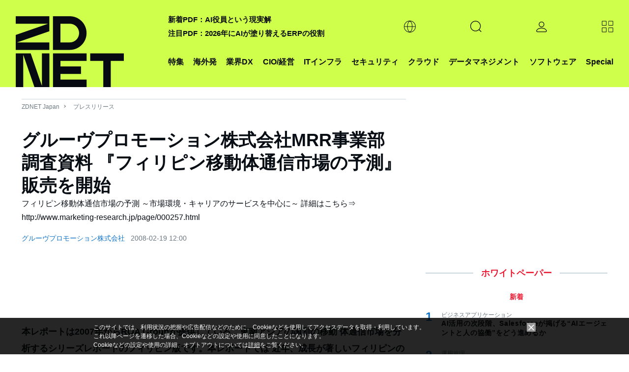

--- FILE ---
content_type: text/html; charset=UTF-8
request_url: https://japan.zdnet.com/release/10316034/
body_size: 22371
content:
<!DOCTYPE html>
<html lang="ja">
<head>
  <meta charset="UTF-8">
<title>グルーヴプロモーション株式会社MRR事業部調査資料 『フィリピン移動体通信市場の予測』 販売を開始 - ZDNET Japan</title>

<meta name="description" content="ZDNET Japanは、CIOの課題を解決するオンラインメディアです。CIOや企業の情報システム部門に向けて、ITを活用した課題解決や価値創造のヒントを提供します。">
<meta name="title" content="グルーヴプロモーション株式会社MRR事業部調査資料 『フィリピン移動体通信市場の予測』 販売を開始 - ZDNET Japan">
<meta name="viewport" content="width=device-width, initial-scale=1.0,minimum-scale=1.0, user-scalable=yes" />
<meta http-equiv="Content-Script-Type" content="text/javascript">
<meta http-equiv="Content-Style-Type" content="text/css">
  <meta name="keywords" content="調査・レポート,携帯電話サービス"/>

<meta name="twitter:card" content="summary">
<meta name="twitter:site" content="@zdnet_japan">
<meta property="fb:app_id" content="1445243325512954"/>
<meta property="og:title" content="グルーヴプロモーション株式会社MRR事業部
調査資料 『フィリピン移動体通信市場の予測』 販売を開始">
<meta property="og:type"
      content="article">
<meta property="og:description" content="ZDNET Japanは、CIOの課題を解決するオンラインメディアです。CIOや企業の情報システム部門に向けて、ITを活用した課題解決や価値創造のヒントを提供します。">
  <meta property="og:url" content="https://japan.zdnet.com/release/10316034/">
<meta property="og:image" content="https://japan.zdnet.com/media/z/2023/zd_ogp.png">
<meta property="og:site_name" content="ZDNET Japan">

  <meta property="article:publisher" content="https://www.facebook.com/ZDNetJapan"/>
<meta name="google-site-verification" content="YxPL_KwBxc7OzzVtjhPNuoDjkcAVuaphOGQvHf1KLec">
<meta name="msvalidate.01" content="4056301A54BB87F40862E212129ADBE6"/>    <link rel="shortcut icon" href="https://japan.zdnet.com/favicon.ico">
    <link rel="icon" type="image/png" sizes="16x16" href="https://japan.zdnet.com/icon-16x16.png">
    <link rel="icon" type="image/png" sizes="32x32" href="https://japan.zdnet.com/icon-32x32.png">
    <link rel="icon" type="image/png" sizes="96x96" href="https://japan.zdnet.com/icon-96x96.png">
    <link rel="icon" type="image/png" sizes="160x160" href="https://japan.zdnet.com/icon-160x160.png">
    <link rel="icon" type="image/png" sizes="192x192" href="https://japan.zdnet.com/icon-192x192.png">
    <link rel="apple-touch-icon" sizes="180x180" href="https://japan.zdnet.com/apple-touch-icon.png">
    <link rel="apple-touch-icon" sizes="57x57" href="https://japan.zdnet.com/apple-touch-icon-57x57.png">
    <link rel="apple-touch-icon" sizes="60x60" href="https://japan.zdnet.com/apple-touch-icon-60x60.png">
    <link rel="apple-touch-icon" sizes="72x72" href="https://japan.zdnet.com/apple-touch-icon-72x72.png">
    <link rel="apple-touch-icon" sizes="76x76" href="https://japan.zdnet.com/apple-touch-icon-76x76.png">
    <link rel="apple-touch-icon" sizes="114x114" href="https://japan.zdnet.com/apple-touch-icon-114x114.png">
    <link rel="apple-touch-icon" sizes="120x120" href="https://japan.zdnet.com/apple-touch-icon-120x120.png">
    <link rel="apple-touch-icon" sizes="144x144" href="https://japan.zdnet.com/apple-touch-icon-144x144.png">
    <link rel="apple-touch-icon" sizes="152x152" href="https://japan.zdnet.com/apple-touch-icon-152x152.png">
    <link rel="apple-touch-icon" sizes="180x180" href="https://japan.zdnet.com/apple-touch-icon-180x180.png">

    <meta name="msapplication-TileImage" content="https://japan.zdnet.com/apple-touch-icon-144x144.png"/>
    <meta name="msapplication-TileColor" content="#FFFFFF"/>


    <link rel="stylesheet" type="text/css"
        href="https://japan.zdnet.com/static/css/arowana/common2023.css?1757998081">

    <link rel="stylesheet" type="text/css"
          href="https://japan.zdnet.com/static/css/iziModal.min.css?1761804519">
          <link rel="alternate" type="application/rss+xml" title="ZDNet Japan RSS"
          href="http://feed.japan.zdnet.com/rss/index.rdf">
  <link rel='canonical' href='https://japan.zdnet.com/release/10316034/'>
  <script type="text/javascript">
  /**
   */
  function getCookie(d) {
    var a = document.cookie.split(";");
    for (var c = 0; c < a.length; c++) {
      var b = a[c];
      b = b.replace(/^\s+|\s+$/g, "");
      var f = b.indexOf("=");
      if (b.substring(0, f) == d) {
        return unescape(b.slice(f + 1))
      }
    }
    return ""
  }

  /**
   */
  function setCookie(b, j, g, e, d, a) {
    var h = new Date().getTime();
    var f = new Date(h + (e * 1000)).toUTCString();
    var i = b + "=" + escape(g) + "; path=" + j;
    if (e) {
      i += "; expires=" + f
    }
    if (d) {
      i += "; domain=" + d
    }
    if (a === true) {
      i += "; Secure"
    }
    document.cookie = i
  }


    window.AI = {};
  window.AI.load = false;
  window.AI.segments = '';
  window.AI.CNAME = '_aseg';
</script>
  <script type="text/javascript">
  var cookie_name1 = 'CNET_ID_LOGINED';
  var cookie_name2 = '_aicid';
  var f1 = false;
  var f2 = false;

  if (window.navigator.cookieEnabled && document.cookie) {
    var cookies = document.cookie.split("; ");
    for (var i = 0; i < cookies.length; i++) {
      var str = cookies[i].split("=");
      var cookie_value;

      if (str[0] == cookie_name1) {
        var cookie_value = unescape(str[1]);
        if (cookie_value && typeof (cookie_value) != 'undefined') f1 = true;
      }

      if (str[0] == cookie_name2) {
        var cookie_value = unescape(str[1]);
        if (cookie_value && typeof (cookie_value) != 'undefined') f2 = true;
      }
    }

    if (f1 && !f2) {
      var xhr = new XMLHttpRequest();
      xhr.open('GET', '/direct/ajax/aicid.htm');
      xhr.onload = function() {
        if (xhr.readyState === 4) {
          if (xhr.status === 200) {
            if (typeof setAicid === 'function') {
              setAicid();
            }
          }
        }
      };
      xhr.send();
    }
  }
</script>
    <script type="text/javascript" defer
            src="https://ajax.googleapis.com/ajax/libs/jquery/3.7.1/jquery.min.js"></script>
      <script type="text/javascript" defer
            src="https://japan.zdnet.com/static/js/arowana/common2023.js?1752741516"></script>
  <!-- Google Tag Manager -->
<script>(function(w,d,s,l,i){w[l]=w[l]||[];w[l].push({'gtm.start':
      new Date().getTime(),event:'gtm.js'});var f=d.getElementsByTagName(s)[0],
    j=d.createElement(s),dl=l!='dataLayer'?'&l='+l:'';j.async=true;j.src=
    'https://www.googletagmanager.com/gtm.js?id='+i+dl+ '&gtm_auth=ZpxSTrfDBrMWMIPkcXg4YQ&gtm_preview=env-1&gtm_cookies_win=x';f.parentNode.insertBefore(j,f);
  })(window,document,'script','dataLayer','GTM-PMN9PLB');</script>
<!-- End Google Tag Manager -->

  </head>
<body>
<noscript><iframe src="https://www.googletagmanager.com/ns.html?id=GTM-PMN9PLB&gtm_auth=ZpxSTrfDBrMWMIPkcXg4YQ&gtm_preview=env-1&gtm_cookies_win=x"
                  height="0" width="0" style="display:none;visibility:hidden"></iframe></noscript>

<script>
  window.dataLayer = window.dataLayer || [];

    
  var logged = getCookie("CNET_ID_LOGINED");
  if (logged == "") {
    dataLayer.push({cnet_id_login: "logout"});
  } else {
    dataLayer.push({cnet_id_login: "login"});
  }

  
  
</script>

<script>
  (function(i,s,o,g,r,a,m){i["GoogleAnalyticsObject"]=r;i[r]=i[r]||function(){
    (i[r].q=i[r].q||[]).push(arguments)},i[r].l=1*new Date();a=s.createElement(o),
    m=s.getElementsByTagName(o)[0];a.async=1;a.src=g;m.parentNode.insertBefore(a,m)
  })(window,document,"script","https://www.google-analytics.com/analytics.js","ga");

    ga("create", "UA-15056471-4", "auto", {"allowLinker": true});
    ga("require", "linker");
    ga("linker:autoLink", ["s.japan.zdnet.com", "japan.cnet.com", "japan.techrepublic.com"]);
  
  
  var logged = getCookie("CNET_ID_LOGINED");
  if (logged == "") {
    ga("set", "dimension2", "logout");
  } else {
    ga("set", "dimension2", "login");
    if (logged != "logined") {
      ga("set", "dimension3", logged);
    }
  }

  ga(function (tracker) {
    ga("set", "dimension12", tracker.get("clientId"));
  });

  function setAicid() {
    if (getCookie("_aicid") !== "") {
      ga("set", "dimension13", getCookie("_aicid"));
      ga("set", "userId", getCookie("_aicid"));
    }
  }
  setAicid();

  
    
  /* */
  if ( window.location.pathname.match((/\/paper\/\d{8}\//))) {
    var qs = window.location.search.slice(1);
    var _params = qs.split('&');
    for (var i = 0; i < _params.length; i++) {
      var params = _params[i].split('=');
      if (params.length > 1 && params[0] === 'utm') {
        var ubpos = params[1].indexOf('_');
        if (ubpos > -1) {
          var name = params[1].slice(0,ubpos);
          var content = params[1].slice(ubpos+1);

          ga('set', {
            campaignSource: 'wpmail',
            campaignMedium: 'email',
            campaignName: name,
            campaignKeyword: name,
            campaignContent: content
          });
          var path = window.location.pathname.replace('paper', 'wpclick');
          path = path + window.location.search;
          ga('send', 'pageview', path);
          window.AI.wpclick = true;
          break;
        }
      }
    }
  }


  function send_ua() {
    window.dataLayer = window.dataLayer || [];

    /* */
    if ( window.AI.wpclick ) {
      ga('send', 'pageview', window.location.pathname);
    } else {
      ga('send', 'pageview');          }
    
    
        dataLayer.push({'event': 'set_ip2cinfo'});   }

</script>
<script>
  window.lbcuaArgs = {
    "createUA": function () {
    },
    "setDimension": function (values) {
      if (values.rs_code == "0") {
        ga("set", "dimension6", values.company_name);
        ga("set", "dimension7", values.company_addr);
        ga("set", "dimension8", values.company_tel);
        ga("set", "dimension11", values.industry_name_l);
        ga("set", "dimension9", values.sales_range);

      }
    },
    "sendPageview": function (values) {
      send_ua();
    }
  };
  window.addEventListener("error", function (ev) {
    if (ev.filename.indexOf("//cdn.cookie.sync.usonar.jp/live_acsess/") > -1) {
      send_ua();
    }
  });
</script>

<!--AD_ALL-->
<div id="ad_all_bundle">
  <script async='async' src='https://securepubads.g.doubleclick.net/tag/js/gpt.js'></script>
<script>
  var googletag = googletag || {};
  googletag.cmd = googletag.cmd || [];
</script>
<script>
  googletag.cmd.push(function() {
var LARGE_mapping = googletag.sizeMapping().addSize([0, 0], []).addSize([320, 60], [[1,1],[320, 50]]).addSize( [320, 100], [[1,1],[320, 50],[320, 100]]).addSize( [730, 100], [[1,1],[728, 90]]).addSize( [730, 180], [[1,1],[728, 90],[728, 180]]).addSize( [970, 250], [[1,1],[728, 90],[728, 180],[970, 250]]).addSize( [1192, 115], [[1,1],[728, 90],[728, 180],[970, 250], [1192, 115]]).addSize( [1240, 115], [[1,1],[728, 90],[728, 180],[970, 250],[1192, 115],[1240, 115]]).build();
var FLARGE_mapping = googletag.sizeMapping().addSize([0, 0], []).addSize([320, 60], [[1,1],[320, 50]]).addSize( [320, 100], [[1,1],[320, 50],[320, 100]]).addSize( [730, 100], [[1,1],[728, 90]]).addSize( [730, 180], [[1,1],[728, 90],[728, 180]]).build();
googletag.defineSlot('/2826610/002_ZDNET_WALLPAPER', ['fluid'], 'SKIN').setCollapseEmptyDiv(true, false).addService(googletag.pubads());
googletag.defineSlot('/2826610/002_ZDNET_SPLASH', ['fluid'], 'SPLASH').setCollapseEmptyDiv(true, false).addService(googletag.pubads());
googletag.defineSlot('/2826610/002_ZDNET_LARGE', [[1, 1], [320, 50], [320, 100], [728, 90], [728, 180], [970, 250], [1192, 115], [1240, 115]], 'LARGE').setCollapseEmptyDiv(true, false).defineSizeMapping(LARGE_mapping).addService(googletag.pubads());
googletag.defineSlot('/2826610/002_ZDNET_RECT', [[300, 600], [300, 250]], 'RECT').setCollapseEmptyDiv(true, false).addService(googletag.pubads());
googletag.defineSlot('/2826610/002_ZDNET_VRECT', [300, 250], 'VRECT').setCollapseEmptyDiv(true, false).addService(googletag.pubads());
googletag.defineSlot('/2826610/002_ZDNET_FLARGE', [[1, 1], [320, 50], [320, 100], [728, 90], [728, 180]], 'FLARGE').setCollapseEmptyDiv(true, false).defineSizeMapping(FLARGE_mapping).addService(googletag.pubads());
googletag.defineSlot('/2826610/002_ZDNET_TEXT', ['fluid'], 'TOPTEXT1').setCollapseEmptyDiv(true, false).setForceSafeFrame(true).addService(googletag.pubads());
googletag.defineSlot('/2826610/002_ZDNET_TEXT2', ['fluid'], 'TOPTEXT2').setCollapseEmptyDiv(true, false).setForceSafeFrame(true).addService(googletag.pubads());
googletag.defineSlot('/2826610/002_ZDNET_TEXT3', ['fluid'], 'TOPTEXT3').setCollapseEmptyDiv(true, false).setForceSafeFrame(true).addService(googletag.pubads());
googletag.defineSlot('/2826610/002_ZDNET_TEXT4', ['fluid'], 'TOPTEXT4').setCollapseEmptyDiv(true, false).setForceSafeFrame(true).addService(googletag.pubads());
googletag.defineSlot('/2826610/002_ZDNET_UNDERTEXT', ['fluid'], 'UNDERTEXT1').setCollapseEmptyDiv(true, false).setForceSafeFrame(true).addService(googletag.pubads());
googletag.defineSlot('/2826610/002_ZDNET_UNDERTEXT2', ['fluid'], 'UNDERTEXT2').setCollapseEmptyDiv(true, false).setForceSafeFrame(true).addService(googletag.pubads());
googletag.defineSlot('/2826610/002_ZDNET_UNDERTEXT3', ['fluid'], 'UNDERTEXT3').setCollapseEmptyDiv(true, false).setForceSafeFrame(true).addService(googletag.pubads());
googletag.defineSlot('/2826610/002_ZDNET_UNDERTEXT4', ['fluid'], 'UNDERTEXT4').setCollapseEmptyDiv(true, false).setForceSafeFrame(true).addService(googletag.pubads());
googletag.pubads().setTargeting('002_ZDNET_zone', 'release');
    googletag.pubads().enableSingleRequest();
    googletag.enableServices();
  });
</script>  <script type="text/javascript">

    /**
     *
     */
    window.addEventListener('message', function (event) {
      if (event.data) {

        const adData = event.data.data;

        if (event.data.type === 'gam_splash') {
          setSplash(adData.img, adData.url, adData.color);
        }

        if (event.data.type === 'gam_wallpaper') {
          setWPGAM(adData.img, adData.url);
        }

        if (event.data.type === 'gam_float') {
          setF(adData.img, adData.url, adData.title, adData.summary, adData.type);
        }
      }
    });

    /**/
    hideSplash = function () {
      var s = document.getElementById("splash");
      s.style.display = "none";
      s.innerHTML = "";
      document.getElementById("block_elu").style.display = "block";
      document.getElementsByTagName("body")[0].style.overflow = "auto";
      document.removeEventListener("scroll", scrollStop);
    };
    document.addEventListener("DOMContentLoaded", function () {
      document.getElementById("splash-continue-link").addEventListener("click", function (e) {
        e.preventDefault();
        hideSplash();
      });
    });
    scrollpos = 0;
    setSplash = function (img, url, color) {
      var s = document.getElementById("splash");
      if (s.innerHTML != "") {
        document.getElementById("splash-link").href = url;
        document.getElementById("splash-image").src = img;
        scrollpos = window.scrollY;
        document.addEventListener("scroll", scrollStop);
        s.style.display = "block";
        s.style.height = window.screenHeight;
        if (color) {
          s.style.backgroundColor = color;
          document.getElementById("splash-container").style.backgroundColor = color;
        }
        setTimeout(hideSplash, 22000);
      }
    };
    setSplashT = function (url, color) {
      var s = document.getElementById("splash");
      if (s.innerHTML != "") {
        var childeElem = document.getElementById("splash-link");
        childeElem.parentNode.removeChild(childeElem);
        var ifr = document.createElement("iframe");
        ifr.src = url;
        ifr.style.width = "750px";
        ifr.style.height = "450px";
        ifr.style.border = "none";
        ifr.style.overflow = "none";
        document.getElementById("splash-container").appendChild(ifr);
        scrollpos = window.scrollY;
        document.addEventListener("scroll", scrollStop);
        s.style.display = "block";
        s.style.height = window.screenHeight;
        if (color) {
          s.style.backgroundColor = color;
          document.getElementById("splash-container").style.backgroundColor = color;
        }
        setTimeout(hideSplash, 22000);
      }
    };
    scrollStop = function () {
      window.scrollTo(0, scrollpos);
    };
    setWPGAM = function (bg, url) {
      var pgw = document.getElementById("page-wrap");
      if (pgw == null) {
        setTimeout(function () {
          setWP(bg, url);
        }, 10);
        return;
      }
      pgw.style.cursor = "default";

      var adl = document.getElementById("ad_large");
      adl.firstElementChild.style.paddingTop = "0";

      var rbw = document.getElementById("rbWrap");


      rbw.style.background = "url('" + bg + "') no-repeat top";
      rbw.style.cursor = "pointer";

      clickWP = function (e) {
        if (e.target.id == "rbWrap") {
          window.open(url);
        }
      };

      rbw.addEventListener("click", clickWP);
    };
    unsetWP = function () {

      var adl = document.getElementById("ad_large");
      adl.style.paddingTop = "";

      var rbw = document.getElementById("rbWrap");
      rbw.style.background = "";
      rbw.style.cursor = "default";
      rbw.removeEventListener("click", clickWP);
    };
    insertTextAd = function (title, url, node) {
      if (node) {
        var a = document.createElement("a");
        a.href = url;
        a.target = "_blank";
        a.rel = "noopener";
        a.innerText = title;
        var li = document.createElement("li");
        li.appendChild(a);
        node.appendChild(li);
      }
    };

    /**
     *
     * @param img_url
     * @param link_url
     * @param title
     * @param summary
     * @param type
     */
    function setF(img_url, link_url, title, summary, type) {

      /**/
      var element = document.getElementById('gdpr_area');
      var f_bottom = element.clientHeight;

      /**/
      var dom_ad_float = document.getElementById('ad_float');

      /**/
      var dom_floating = document.createElement("div");
      if (type.toLowerCase() === 'a') {
        dom_floating.classList.add('floating_banner_a');
      } else {
        dom_floating.classList.add('floating_banner_b');
      }

      /**/
      var html_body = '';
      html_body += '<div class="floating_box">';
      html_body += '<span class="close_btn"></span>';
      html_body += '<div class="thumb"><img src="' + img_url + '"></div>';
      html_body += '<div class="content">';
      html_body += '<span class="title">' + title + '</span>';
      html_body += '<span class="summary">' + summary + '</span>';
      html_body += '</div">';
      dom_floating.innerHTML = html_body;

      /**/
      dom_floating.getElementsByClassName('floating_box')[0].style.bottom = f_bottom + '.px';

      /**/
      var thumb_elem = dom_floating.getElementsByClassName('thumb')[0];
      thumb_elem.addEventListener('click', function () {
        location.href = link_url;
      });

      var content_elem = dom_floating.getElementsByClassName('content')[0];
      content_elem.addEventListener('click', function () {
        location.href = link_url;
      });

      var close_btn_elem = dom_floating.getElementsByClassName('close_btn')[0];
      close_btn_elem.addEventListener('click', function () {
        dom_floating.classList.add('content_hidden');
      });

      /**/
      dom_ad_float.appendChild(dom_floating);
    }

    /**
     *
     */
    function unsetF() {

    }


    /**
     * 
     */
        

  </script>
</div>
<!--AD_ALL-->
<script type="text/javascript">
  var call_count = 0;
  var limit = 10;

  !function(t,e){if(void 0===e[t]){e[t]=function(){e[t].clients.push(this),this._init=[Array.prototype.slice.call(arguments)]},e[t].clients=[];for(var r=function(t){return function(){return this["_"+t]=this["_"+t]||[],this["_"+t].push(Array.prototype.slice.call(arguments)),this}},s=["blockEvents","fetchServerCookie","unblockEvents","setSignedMode","setAnonymousMode","resetUUID","addRecord","fetchGlobalID","set","trackEvent","trackPageview","trackClicks","ready"],n=0;n<s.length;n++){var o=s[n];e[t].prototype[o]=r(o)}var c=document.createElement("script");c.type="text/javascript",c.async=!0,c.src=("https:"===document.location.protocol?"https:":"http:")+"//cdn.treasuredata.com/sdk/2.3/td.min.js";var a=document.getElementsByTagName("script")[0];a.parentNode.insertBefore(c,a)}}("Treasure",this);
  var _getCookie = function (key) {
    var counter, _key, _val, cookies = document.cookie.split(';');
    for (counter = 0; counter < cookies.length; counter++) {
      if (_key = cookies[counter].substr(0, cookies[counter].indexOf('=')),
        _val = cookies[counter].substr(cookies[counter].indexOf('=') + 1),
        _key = _key.replace(/^\s+|\s+$/g, ''),
      _key === key) return unescape(_val);
    }
    return '';
  };

  var td = new Treasure({
    host: 'in.treasuredata.com',
    writeKey: '8189/a9e385bc8228de801d854ac1ddfef6b59eb3517f',
    database: 'datas',
    startInSignedMode: true,
    useServerSideCookie: false
  });
  window.AI.td = td;
    window.AI.segments = _getCookie(window.AI.CNAME);

  var successCallback = function (gid) {
    if (window.AI.F1Param) {
      callSegment(gid);
    }else{
            errorCallback();
    }
  };

  var errorCallback = function (error) {
    if (window.AI.load == false) {
      window.AI.load = true;
            td_push();
    }
  };
  if (window.AI.segments == '') {
    td.fetchGlobalID(successCallback, errorCallback);
  }else{
    if (!window.AI.F1Param) {
            errorCallback();
    }
  }


  function td_push() {
    if (typeof __LBCUA === "undefined") {
      if (call_count < limit) {
        call_count += 1;
        setTimeout(function () {
          td_push();
        }, 500);
        return;
      }
    }
    else if (typeof __LBCUA.values === "undefined" || __LBCUA.values === null) {
      if (call_count < limit) {
        call_count += 1;
        setTimeout(function () {
          td_push();
        }, 500);
        return;
      }
    }

    window.AI = window.AI || [];
    segment_names = window.AI.segment_names || '';
            td.set('access', {member_key: _getCookie('_aicid')});
    td.set('$global', 'td_global_id', 'td_global_id');
    td.set('access', 'segment_names', segment_names);
    if (typeof __LBCUA !== "undefined" && typeof __LBCUA.values !== "undefined" && __LBCUA.values !== null) {
      if (__LBCUA.values.rs_code == "0") {
        td.set('access', 'company_name', __LBCUA.values.company_name);
        td.set('access', 'company_addr', __LBCUA.values.company_addr);
        td.set('access', 'company_tel', __LBCUA.values.company_tel);
        td.set('access', 'industry_name_l', __LBCUA.values.industry_name_l);
        td.set('access', 'sales_range', __LBCUA.values.sales_range);

      }
    }
    td.trackClicks();
    td.trackPageview('access');
      };
      function td_event_push(category, action, label, value){
    td.set('events', 'category', category);
    td.set('events', 'action', action);
    td.set('events', 'label', label);
    td.set('events', 'value', value);
    td.trackEvent('events');
  }
</script><script type="text/javascript">
  var isLazyLoad = false;
  if (window.AI.segments && window.AI.segments.length > 0){
    data = JSON.parse(window.AI.segments);
    loadAd(data);
  }
  function callSegment(gid){
    cid = _getCookie("_td");
    media_id = 13;
    var sc = document.createElement("script");
    sc.type = 'text/javascript';
    sc.src = "https://rzf7kltsg4.execute-api.ap-northeast-1.amazonaws.com/production/v1/seg-jsonp?m=13";
    if (gid){
      sc.src = sc.src + "&g=" + gid;
    }
    if (cid){
      sc.src = sc.src + "&c=" + cid;
    }
    var parent = document.getElementsByTagName("script")[0];
    parent.parentNode.insertBefore(sc, parent);
  }
  function callback(data){
    loadAd(data);
    value = JSON.stringify(data);
     _setCookie(window.AI.CNAME, value);
  }
  function loadAd(data){
    if (window.AI.load == false) {
      window.AI.load = true;
      if (typeof data['seg'] != 'undefined') {
        seg_value = data['seg']
        if (seg_value.length > 0) {
          keyword = window.AI.impactSettings.default_param.custom_param[0].value;
          for (var i = 0; i < seg_value.length; i++) {
            keyword = keyword + encodeURIComponent("," + seg_value[i]);
          }
          keyword += encodeURIComponent(",");
          window.AI.impactSettings.default_param.custom_param[0].value = keyword;
          window.AI.segment_names = seg_value;
        }
      }
      window.IPSX.setGeneralSettings(window.AI.impactSettings);
      OnLoadDisplayAds();
      td_push();
    }
  }
  setTimeout(function(){
    if (window.AI.load == false){
      window.AI.load = true;
      OnLoadDisplayAds();
      td_push();
    }
  },1000);

  function _setCookie(key, value){
    var s="";
    s += key +"="+ escape(value);
    s += "; max-age=3600";
    document.cookie=s;
  }

  function OnLoadDisplayAds(){
    if (isLazyLoad == false){
      splash = document.getElementById("splash");
      if (!splash || splash.childElementCount == 0){
        isLazyLoad = true;
        window.IPSX.lazyloadDisplayAds(window.AI.enqueueIds);
      }
    }
  }
</script><div id="ad_splash"><div id="SPLASH" ><script>googletag.cmd.push(function() { googletag.display('SPLASH'); });</script></div></div><div id="splash" style="display:none;">
    <div id="splash-header">
        <a href="" id="splash-continue-link">Continue to ZDNET Japan</a>
    </div>
    <div id="splash-container">
        <a href="" target="_blank" id="splash-link"><img src="" border="0" id="splash-image"></a>
    </div>
</div><!-- AD WALLPAPER -->
<div id="SKIN" ><script>googletag.cmd.push(function() { googletag.display('SKIN'); });</script></div><!-- //AD WALLPAPER --><!-- block_elu -->
<div id="block_elu">
  <header id="header-main">
  <div class="c-siteHeader">
    <nav class="c-siteHeaderNavigation g-grid-container u-grid-columns">
                <span class="md:u-col-1 lg:u-col-3"><a href="/" aria-current="page" title="ZDNET" class="c-siteHeaderMasthead"><div class="c-siteLogo"><svg class="c-siteLogo_image c-siteLogo_image-header c-siteLogo_image-color-text"><use
                          xlink:href="#logo"></use></svg></div></a></span>

      <div class="c-siteHeaderNavigation_shelves md:u-col-5 lg:u-col-9">
        <div class="c-siteHeaderNavigation_topicShelf">
          <div class="c-sitePrimaryMenu c-sitePrimaryMenu_hasSubNav">
            <span class="c-sitePrimaryMenu_item c-sitePrimaryMenu_itemLink"><a class="c-sitePrimaryMenu_text" href="/sp/">特集</a></span>
          </div>
          <div class="c-sitePrimaryMenu c-sitePrimaryMenu_hasSubNav">
            <span class="c-sitePrimaryMenu_item c-sitePrimaryMenu_itemLink"><a class="c-sitePrimaryMenu_text" href="/archives/foreign/">海外発</a></span>
          </div>
          <div class="js-mouseover-trigger c-sitePrimaryMenu c-sitePrimaryMenu_hasSubNav">
            <span class="c-sitePrimaryMenu_item c-sitePrimaryMenu_itemLink"><a class="c-sitePrimaryMenu_text">業界DX</a></span>
            <div data-item="navMenu" class="c-sitePrimaryMenu_subNav">
              <div class="c-siteMenuList g-grid-container u-grid-columns">
                <ul class="c-siteMenuList_column" style="position: relative; right: 60%;">
                                    <li class="c-siteMenuList_item"><a href="/manufacturing_it/" class="c-siteMenuList_link">製造</a></li>
                                    <li class="c-siteMenuList_item"><a href="/marketing/sp_21retail_tech/" class="c-siteMenuList_link">流通</a></li>
                                    <li class="c-siteMenuList_item"><a href="/cio/sp_23education_tech/" class="c-siteMenuList_link">教育</a></li>
                                  </ul>
              </div>
            </div>
          </div>
          <div class="c-sitePrimaryMenu c-sitePrimaryMenu_hasSubNav">
            <span class="c-sitePrimaryMenu_item c-sitePrimaryMenu_itemLink"><a class="c-sitePrimaryMenu_text" href="/cio/">CIO/経営</a></span>
          </div>
          <div class="c-sitePrimaryMenu c-sitePrimaryMenu_hasSubNav">
            <span class="c-sitePrimaryMenu_item c-sitePrimaryMenu_itemLink"><a class="c-sitePrimaryMenu_text" href="/it-infrastructure/">ITインフラ</a></span>
          </div>
          <div class="c-sitePrimaryMenu c-sitePrimaryMenu_hasSubNav">
            <span class="c-sitePrimaryMenu_item c-sitePrimaryMenu_itemLink"><a class="c-sitePrimaryMenu_text" href="/security/">セキュリティ</a></span>
          </div>
          <div class="c-sitePrimaryMenu c-sitePrimaryMenu_hasSubNav">
            <span class="c-sitePrimaryMenu_item c-sitePrimaryMenu_itemLink"><a class="c-sitePrimaryMenu_text" href="/cloud/">クラウド</a></span>
          </div>
          <div class="c-sitePrimaryMenu c-sitePrimaryMenu_hasSubNav">
            <span class="c-sitePrimaryMenu_item c-sitePrimaryMenu_itemLink"><a class="c-sitePrimaryMenu_text" href="/bigdata/">データマネジメント</a></span>
          </div>
          <div class="c-sitePrimaryMenu c-sitePrimaryMenu_hasSubNav">
            <span class="c-sitePrimaryMenu_item c-sitePrimaryMenu_itemLink"><a class="c-sitePrimaryMenu_text" href="/software/">ソフトウェア</a></span>
          </div>

          <div class="js-mouseover-trigger c-sitePrimaryMenu c-sitePrimaryMenu_hasSubNav">
            <span class="c-sitePrimaryMenu_item c-sitePrimaryMenu_itemLink"><a class="c-sitePrimaryMenu_text" href="/sp/">Special</a></span>
            <div data-item="navMenu" class="c-sitePrimaryMenu_subNav">
              <div class="c-siteMenuList g-grid-container u-grid-columns">
                <ul class="c-siteMenuList_column">
                                    <li class="c-siteMenuList_item"><a href="/extra/chrome_enterprise_2024/" class="c-siteMenuList_link">広告特集：新しいセキュリティのカタチ</a></li>
                                  </ul>
              </div>
            </div>
          </div>
        </div>


        <div class="c-siteHeaderNavigation_buttonShelf">
          <span class="c-siteHeaderNavigation_sloganWrapper">
              <div>
                                  <a class="c-siteHeaderNavigation_slogan" href="https://japan.zdnet.com/article/35242449/">新着PDF：AI役員という現実解</a><br/>
                                  <a class="c-siteHeaderNavigation_slogan" href="https://japan.zdnet.com/article/35241239/">注目PDF：2026年にAIが塗り替えるERPの役割</a><br/>
                              </div>
          </span>


          <div class="c-siteHeaderNavigation_item">
            <div class="js-expand-trigger c-sitePrimaryMenu_hasSubNav">
              <div class="c-sitePrimaryMenu_item c-sitePrimaryMenu_itemLink c-sitePrimaryMenu_itemIcon">
                <svg class="c-sitePrimaryMenu_globeIcon">
                  <use xlink:href="#globe" aria-hidden="false"></use>
                </svg>
              </div>
              <div class="c-sitePrimaryMenu_subNav">
                <div class="c-siteMenuList g-grid-container">
                  <ul class="c-siteMenuList_column">
                    <li class="c-siteMenuList_item"><a href="https://www.zdnet.com/" target="_blank" class="c-siteMenuList_link">ZDNET United States</a></li>
                    <li class="c-siteMenuList_item"><a href="https://www.zdnet.fr/" target="_blank" class="c-siteMenuList_link">ZDNET France</a></li>
                    <li class="c-siteMenuList_item"><a href="https://www.zdnet.de/" target="_blank" class="c-siteMenuList_link">ZDNET Germany</a></li>
                    <li class="c-siteMenuList_item"><a href="https://www.zdnet.co.kr/" target="_blank" class="c-siteMenuList_link">ZDNET Korea</a></li>
                  </ul>
                </div>
              </div>
            </div>
          </div>


          <!-- search -->
          <div class="c-siteHeaderNavigation_item">
            <div class="js-expand-trigger c-sitePrimaryMenu c-sitePrimaryMenuSearch c-sitePrimaryMenu_hasSubNav">
              <div class="c-sitePrimaryMenu_item c-sitePrimaryMenu_itemLink c-sitePrimaryMenu_itemIcon">
                <svg class="c-sitePrimaryMenu_magIcon">
                  <use xlink:href="#mag" aria-hidden="false"></use>
                </svg>
              </div>
              <!--<div class="c-smartSearch c-sitePrimaryMenu_subNav c-sitePrimaryMenu_subNav">
                  <div class="g-grid-container u-grid-columns c-smartSearch-grid">
                      <div class="sm:u-col-hide md:u-col-hide lg:u-col-3"></div>
                      <div class="sm:u-col-2 md:u-col-6 lg:u-col-9">
                          <form class="c-smartSearch_form"><input type="search" name="query" value="">
                              <button type="submit"><span class="search-go">Go</span>
                                  <svg>
                                      <use xlink:href="#arrow-thin" aria-hidden="false"></use>
                                  </svg>
                              </button>
                          </form>
                      </div>
                  </div>
              </div>-->
            </div>

            <div class="c-smartSearch c-sitePrimaryMenu_subNav c-sitePrimaryMenu_subNav">
              <div class="g-grid-container u-grid-columns c-smartSearch-grid">
                <div class="sm:u-col-hide md:u-col-hide lg:u-col-3"></div>
                <div class="sm:u-col-2 md:u-col-6 lg:u-col-9">
                  <form action="/search/" id="cse-search-box" class="c-smartSearch_form">
                    <input type="hidden" name="ie" value="UTF-8">
                    <input type="text" name="q" size="55" class="search_text_google" placeholder="カスタム検索"
                           style="border: 1px solid rgb(126, 157, 185); padding: 2px; background: url(https://www.google.com/cse/static/images/1x/googlelogo_lightgrey_46x16dp.png) left center no-repeat rgb(255, 255, 255); text-indent: 48px;">
                    <button type="submit" name="sa" class="search_btn" value="1"><span class="search-go">Go</span>
                      <svg>
                        <use xlink:href="#arrow-thin" aria-hidden="false"></use>
                      </svg>
                    </button>
                    <input name="siteurl" type="hidden" value="japan.zdnet.com/">
                    <input name="ss" type="hidden" value="">
                  </form>
                </div>
              </div>
            </div>
          </div>


          <!-- login -->
          <div class="c-siteHeaderNavigation_item">
            <div class="js-expand-trigger c-sitePrimaryMenu_hasSubNav">
              <div class="c-sitePrimaryMenu_item c-sitePrimaryMenu_itemLink c-sitePrimaryMenu_itemIcon">
                <svg class="c-siteHeaderNavigation_loginButton">
                  <use xlink:href="#user" aria-hidden="false"></use>
                </svg>
              </div>
              <div data-item="navMenu" class="c-sitePrimaryMenu_subNav">
                <div class="c-siteMenuList g-grid-container">
                  <div id="no_login_header_menu">
                    <ul class="c-siteMenuList_column">
                      <li class="c-siteMenuList_item"><span><a class="c-siteMenuList_link" href="https://s.japan.zdnet.com/membership/register/" id="header_register_link" data-url="https://s.japan.zdnet.com/membership/new_register/?next=68747470733a2f2f6a6170616e2e7a646e65742e636f6d2f72656c656173652f31303331363033342f236865616465725f6c696e6b" data-ga_category="cnet_id_register" data-ga_label="header_register_link">新規登録</a></span></li>
                      <li class="c-siteMenuList_item"><span><a class="c-siteMenuList_link" href="https://s.japan.zdnet.com/membership/login/" id="header_login_link" data-url="https://s.japan.zdnet.com/membership/?layout=dialog">ログイン</a></span></li>
                      <li class="c-siteMenuList_item"><span><a class="c-siteMenuList_link" href="https://aiasahi.jp/contact/inquiry.htm" rel="nofollow" target="_blank">FAQ</a></span></li>
                    </ul>
                  </div>
                  <div id="logined_header_menu">
                    <ul class="c-siteMenuList_column">
                      <li class="c-siteMenuList_item"><span><a class="c-siteMenuList_link" href="https://s.japan.zdnet.com/membership/">My ページ</a></span></li>
                      <li class="c-siteMenuList_item"><span><a class="c-siteMenuList_link" href="https://s.japan.zdnet.com/membership/logout/" id="header_logout_link">ログアウト</a></span></li>
                      <li class="c-siteMenuList_item"><span><a class="c-siteMenuList_link" href="https://aiasahi.jp/contact/inquiry.htm" rel="nofollow" target="_blank">FAQ</a></span></li>
                    </ul>
                  </div>
                </div>
              </div>
            </div>
          </div>


          <!-- submenu square -->
          <div class="c-siteHeaderNavigation_item c-siteHeaderNavigation-more">
            <div class="js-expand-trigger c-sitePrimaryMenu c-sitePrimaryMenu-more c-sitePrimaryMenu_hasSubNav">
              <div class="c-sitePrimaryMenu_item c-sitePrimaryMenu_itemLink c-sitePrimaryMenu_itemIcon">

                <svg class="c-sitePrimaryMenu_menuIcon">
                  <use xlink:href="#menu" aria-hidden="false"></use>
                </svg>
              </div>
              <div data-item="navMenu" class="c-sitePrimaryMenu_subNav">
                <div class="c-siteMenuList g-grid-container">
                  <ul class="c-siteMenuList_column">
                    <li class="c-siteMenuList_item c-siteMenuList_item-primary"><a class="c-siteMenuList_link" href="/marketing/">マーケティング</a></li>
                    <li class="c-siteMenuList_item c-siteMenuList_item-primary"><a class="c-siteMenuList_link" href="/mobile/">クライアント</a></li>
                    <li class="c-siteMenuList_item c-siteMenuList_item-primary"><a class="c-siteMenuList_link" href="/off-topic/">オフトピ</a></li>
                    <li class="c-siteMenuList_item c-siteMenuList_item-primary"><a class="c-siteMenuList_link" href="/archives/">アーカイブ</a></li>
                  </ul>
                </div>
              </div>
            </div>
          </div>


          <!-- sp menu -->
          <div class="c-siteHeaderNavigation_item">
            <div class="c-sitePrimaryMenu c-sitePrimaryMenu_accordion c-sitePrimaryMenu_hasSubNav">
              <div class="c-sitePrimaryMenu_item c-sitePrimaryMenu_itemLink c-sitePrimaryMenu_itemIcon">

                <svg class="c-sitePrimaryMenu_menuIcon">
                  <use xlink:href="#menu" aria-hidden="false"></use>
                </svg>
              </div>
              <div class="c-siteAccordionMenu c-sitePrimaryMenu_subNav">
                <div class="c-siteAccordionMenu_content"><a class="c-siteAccordionMenu_closeButton">
                    <svg>
                      <use xlink:href="#close" aria-hidden="false"></use>
                    </svg>
                  </a>
                  <ul class="c-siteAccordionMenu_section">
                    <li class="c-siteAccordionMenu_sectionToggle"><a class="c-siteAccordionMenu_link" href="/sp/">特集</a></li>
                  </ul>
                  <ul class="c-siteAccordionMenu_section">
                    <li class="c-siteAccordionMenu_sectionToggle"><a class="c-siteAccordionMenu_link" href="/archives/foreign/">海外発</a></li>
                  </ul>
                  <ul class="c-siteAccordionMenu_section">
                    <li class="c-siteAccordionMenu_sectionToggle"><a class="c-siteAccordionMenu_link">業界DX</a></li>
                  </ul>
                                    <ul class="c-siteAccordionMenu_section">
                    <li class="c-siteAccordionMenu_sectionToggle"><a class="c-siteAccordionMenu_link" href="/manufacturing_it/">製造</a></li>
                  </ul>
                                    <ul class="c-siteAccordionMenu_section">
                    <li class="c-siteAccordionMenu_sectionToggle"><a class="c-siteAccordionMenu_link" href="/marketing/sp_21retail_tech/">流通</a></li>
                  </ul>
                                    <ul class="c-siteAccordionMenu_section">
                    <li class="c-siteAccordionMenu_sectionToggle"><a class="c-siteAccordionMenu_link" href="/cio/sp_23education_tech/">教育</a></li>
                  </ul>
                                    <ul class="c-siteAccordionMenu_section">
                    <li class="c-siteAccordionMenu_sectionToggle"><a class="c-siteAccordionMenu_link" href="/cio/">CIO/経営</a></li>
                  </ul>
                  <ul class="c-siteAccordionMenu_section">
                    <li class="c-siteAccordionMenu_sectionToggle"><a class="c-siteAccordionMenu_link" href="/it-infrastructure/">ITインフラ</a></li>
                  </ul>
                  <ul class="c-siteAccordionMenu_section">
                    <li class="c-siteAccordionMenu_sectionToggle"><a class="c-siteAccordionMenu_link" href="/security/">セキュリティ</a></li>
                  </ul>
                  <ul class="c-siteAccordionMenu_section">
                    <li class="c-siteAccordionMenu_sectionToggle"><a class="c-siteAccordionMenu_link" href="/cloud/">クラウド</a></li>
                  </ul>
                  <ul class="c-siteAccordionMenu_section">
                    <li class="c-siteAccordionMenu_sectionToggle"><a class="c-siteAccordionMenu_link" href="/bigdata/">データマネジメント</a></li>
                  </ul>
                  <ul class="c-siteAccordionMenu_section">
                    <li class="c-siteAccordionMenu_sectionToggle"><a class="c-siteAccordionMenu_link" href="/marketing/">マーケティング</a></li>
                  </ul>
                  <ul class="c-siteAccordionMenu_section">
                    <li class="c-siteAccordionMenu_sectionToggle"><a class="c-siteAccordionMenu_link" href="/software/">ソフトウェア</a></li>
                  </ul>
                  <ul class="c-siteAccordionMenu_section">
                    <li class="c-siteAccordionMenu_sectionToggle"><a class="c-siteAccordionMenu_link" href="/mobile/">クライアント</a></li>
                  </ul>
                  <ul class="c-siteAccordionMenu_section">
                    <li class="c-siteAccordionMenu_sectionToggle"><a class="c-siteAccordionMenu_link" href="/off-topic/">オフトピ</a></li>
                  </ul>
                  <ul class="c-siteAccordionMenu_section">
                    <li class="c-siteAccordionMenu_sectionToggle"><a class="c-siteAccordionMenu_link" href="/archives/">アーカイブ</a></li>
                  </ul>
                                    <ul class="c-siteAccordionMenu_section">
                    <li class="c-siteAccordionMenu_sectionToggle"><a class="c-siteAccordionMenu_link" href="/extra/chrome_enterprise_2024/">広告特集：新しいセキュリティのカタチ</a></li>
                  </ul>
                                  </div>
              </div>
            </div>
          </div>
        </div>
      </div>
    </nav>
  </div>
</header>

    <div id="rbWrap">
      <!-- AD_LARGE -->
<div id="ad_large" class="ad-bnr-large">
  <div id="LARGE" ><script>googletag.cmd.push(function() { googletag.display('LARGE'); });</script></div></div><!--/#ad_large-->
<!-- AD_LARGE END -->
      
<div id="page-wrap" class="pg-container pg-container-col2">
  <div class="pg-container-main">
    <main>
        <article>
    <!-- breadcrumbs -->
<div class="breadcrumb">
  <ul>
    <li class="home">
      <a href="/">ZDNET Japan</a>
    </li>
                  <li>
          <a href="/release/">プレスリリース</a>
        </li>
            </ul>
</div>
<script type="application/ld+json">{"@context":"http:\/\/schema.org","@type":"BreadcrumbList","itemListElement":[{"@type":"ListItem","position":1,"item":{"@id":"https:\/\/japan.zdnet.com\/","name":"ZDNET Japan"}},{"@type":"ListItem","position":2,"item":{"name":"\u30d7\u30ec\u30b9\u30ea\u30ea\u30fc\u30b9","@id":"https:\/\/japan.zdnet.com\/release\/"}}]}</script><!-- //breadcrumbs -->
<header>
  <div class="pg-mod">
    <div class="article-header">
      <div class="article-header-primary">
        <div class="article-header-ttl">
          <h1 class="story_title_disp">グルーヴプロモーション株式会社MRR事業部
調査資料 『フィリピン移動体通信市場の予測』 販売を開始</h1>
        </div>
      </div>
              <div class="category-header-summary">フィリピン移動体通信市場の予測
～市場環境・キャリアのサービスを中心に～

詳細はこちら⇒ http://www.marketing-research.jp/page/000257.html</div>
            <div class="article-header-meta">
                  <p><a href="/company/20168025/release/">グルーヴプロモーション株式会社</a></p>
                        <p>2008-02-19 12:00</p>
      </div>
    </div>
  </div>
</header>
<!-- ad_text -->
<div class="pg-mod">
  <ul class="ad-txt">
    <div id="TOPTEXT1" ><script>googletag.cmd.push(function() { googletag.display('TOPTEXT1'); });</script></div><div id="TOPTEXT2" ><script>googletag.cmd.push(function() { googletag.display('TOPTEXT2'); });</script></div><div id="TOPTEXT3" ><script>googletag.cmd.push(function() { googletag.display('TOPTEXT3'); });</script></div><div id="TOPTEXT4" ><script>googletag.cmd.push(function() { googletag.display('TOPTEXT4'); });</script></div>  </ul>
</div>
<!-- //ad_text -->
<!--// article_start //-->
<div class="article-contents">

      <div class="pg-mod">
      <strong>本レポートは2007年からROA Groupが提供している、東南アジアの国別の移動
体通信市場を分析するシリーズレポートのフィリピン版です。本レポートでは
近年、成長が著しいフィリピンの移動体通信市場規模を予測することを目的と
しています。市場規模データの時系列分析と併せて、今後の市場環境や政策、
キャリアのサービス戦略を中心に、市場が拡大していく要素を分析し、予測し
たレポートです。</strong>
    </div>
  
  <div class="pg-mod">報道関係各位<br />
<br />
2008年2月19日<br />
グルーヴプロモーション株式会社<br />
MRR事業部<br />
 (<a href="http://www.marketing-research.jp/" target="_blank">リンク &raquo;</a>)  <br />
<br />
<br />
■■概要■■<br />
IT、情報通信市場の調査レポート販売サイトであるMRR（運営会社：<br />
グルーヴプロモーション）は、株式会社ROA Groupが提供する調査資料、<br />
『フィリピン移動体通信市場の予測<br />
　～市場環境・キャリアのサービスを中心に～』の販売を開始しました。<br />
<br />
詳細はこちら⇒  (<a href="http://www.marketing-research.jp/page/000257.html" target="_blank">リンク &raquo;</a>)  <br />
<br />
<br />
■レポートサマリー<br />
<br />
フィリピンは国土の特性上、インドネシア市場と似通ったところがあり、有線<br />
通信よりもSMS基盤の移動体通信が発展している。現在の移動体通信加入者数<br />
は、人口の60％ほどに達する約5,500万規模となっており、主な事業社2社であ<br />
るPLDTのSmart Communicationsと、老舗財閥であるAyalaグループ傘下のGlobe<br />
Telecomで80％以上のシェアを占め、伯仲の勢力図となっている。<br />
<br />
フィリピンの移動体通信加入者規模は今後、約15％の年平均成長率で伸びてい<br />
き、2010年には7,300万人まで成長すると予想される。その背景としては、主<br />
要キャリア2社の競争によってサービス品質の向上が急速に進み、また、有線<br />
通信の普及が思うように進まない状況から、モバイルブロードバンド市場の拡<br />
大が期待されることが主な根拠として挙げられる。同時に英語という言語的な<br />
壁を感じないインターネットユーザー層が多いため、英語圏のコンテンツを楽<br />
しもうとするユーザーを中心に、モバイルネットワークによるインターネット<br />
ユーザー数も急速に伸びていくことが考えられる。<br />
<br />
［図］フィリピンの移動体通信加入者規模の予測（2007年～2010年）<br />
 画像URL：  (<a href="http://www.marketing-research.jp/page/080207summaryimage1.jpg" target="_blank">リンク &raquo;</a>) <br />
 Source: ROA Group<br />
<br />
フィリピンの移動体通信サービスのもう一つの特徴は、海外で働く人達がフィ<br />
リピン国内へ送金することで国全体の経済に与える影響が非常に大きく、この<br />
海外勤労者を対象としたモバイルサービスが活性化されている点である。この<br />
顧客層は今後もキャリアの売上アップに貢献するターゲット層になるとみられ<br />
、現在のローミングサービスや送金サービスなどがさらに発展した形で市場に<br />
出てくることが考えられる。<br />
<br />
本レポートは2007年からROA Groupが提供している東南アジアの国別の移動体<br />
通信市場を分析するシリーズレポートのフィリピン版である。ROA Groupは、<br />
東南アジアの移動体通信市場の発展性及び潜在力の分析を続けるにあたり、今<br />
後毎年国別（インドネシア、マレーシア、フィリピン、シンガポール、ベトナ<br />
ム、タイ、ミャンマー、カンボジア、ラオス）にレポートを発刊していく予定<br />
である。このシリーズレポートは、今後3年間の市場規模の拡大を予測すると<br />
ころに重点を置いて分析・研究を行っていく予定となっている。<br />
<br />
本レポートのメインは、最近成長が著しいフィリピンの移動体通信市場規模を<br />
予測する部分である。ROA Groupは市場規模データの時系列分析と合わせて、<br />
今後の市場環境や規制、政策、技術発展、そしてキャリアの戦略を中心に、市<br />
場が拡大していく要素を分析しながら予測を行った。<br />
<br />
<br />
■■資料目次■■<br />
<br />
1 フィリピンの市場環境<br />
 1-1 フィリピンの経済環境<br />
 1-2 所得増加動向<br />
 1-3 外国人投資及び輸出の急増<br />
 1-4 主な経済政策<br />
2 フィリピンの情報通信市場の概況と政策<br />
 2-1 フィリピンの情報通信市場の概況<br />
 2-2 通信産業の政策<br />
3 フィリピンの移動体通信市場<br />
 3-1 フィリピンの移動体通信市場の成長とその規模<br />
 3-2 移動体通信市場の主なキャリア分析<br />
  3-2-1 Smart CommunicationsとPiltel<br />
  3-2-2 Globe Telecom<br />
  3-2-3 Sun Cellular<br />
4 フィリピンの移動体通信市場の予測と結論<br />
 4-1 フィリピンの移動体通信市場の加入者規模の予測（2007年～2010年）<br />
 4-2 結論<br />
<br />
<br />
■■図目次■■<br />
<br />
［図 1 1］フィリピンGDP成長動向（2001年～2006年）<br />
［図 1 2］フィリピンの海外勤労者送金額、外国為替保有高、GDP動向（2001年～2006年）<br />
［図 3 1］フィリピンの移動体通信キャリア別の加入者規模（2001年～2007年（E））<br />
［図 3 2］Smart Communications及びPiltelのARPU推移（2006年1Q～2007年3Q）<br />
［図 3 3］Globe TelecomのARPU推移（2006年1Q～2007年3Q）<br />
［図 4 1］フィリピンにおける移動体通信市場の規模予測（2007年（E）～2010年（E））<br />
<br />
■■表目次■■<br />
<br />
［表 2 1］年度別の電話普及率（100人当たりの電話回線数）<br />
［表 2 2］主な電話サービス会社別の回線数<br />
［表 2 3］IT団地別の主な入所企業<br />
［表 3 1］3大移動体通信キャリアの料金プランと携帯電話機の価格比較<br />
［表 3 2］Smart Communicationsの主な子会社<br />
［表 3 3］Smart Communications及びPiltelの主なサービス<br />
［表 3 4］Globe Telecomのコンシューマ向け移動体通信サービスの一覧<br />
<br />
<br />
■■資料の仕様■■<br />
商　品　名：「フィリピン移動体通信市場の予測」<br />
発　刊　日：2008年2月<br />
判　　　型：A4カラーコピー印刷　ページ数：38頁<br />
発　　　行：株式会社ROA Group<br />
販　　　売：グルーヴプロモーション株式会社<br />
頒　　　価：【PDF版】73,500円（税込）<br />
　　　　　　【PDF+印刷版】76,650円（税込）<br />
　　　　　　【印刷版】73,500円（税込）<br />
<br />
<br />
■■お申し込み方法■■<br />
<br />
下記URLよりお申込みください。<br />
⇒  (<a href="http://www.marketing-research.jp/page/000257.html" target="_blank">リンク &raquo;</a>)  <br />
<br />
<br />
■その他、現在ご提供中の調査資料<br />
<br />
【デジタルサイネージ最新動向と広告効果】<br />
デジタルサイネージとは、一般家庭以外の場所にある電子看板/電子ポスター<br />
でその主要視聴は20代以下の女性。また影響度は広告媒体の中で最高の伸び率<br />
として、既存メディアを補完するメディアとなりうる可能性が高いと推察され<br />
ます。<br />
 (<a href="http://www.marketing-research.jp/page/000234.html" target="_blank">リンク &raquo;</a>) <br />
<br />
【端末メーカ各社の海外動向－2007年度上期－】<br />
2007年度上期における端末メーカ各社の海外展開は、三洋電機の電話機の売上<br />
高が前年同期比20.6％減となる605億円になりました。京セラとシャープは国<br />
内外別の売上高を公表していませんが、京セラは下期に米Kyocera Wireless<br />
Corporationの黒字化を見込むといいます。<br />
 (<a href="http://www.marketing-research.jp/page/000255.html" target="_blank">リンク &raquo;</a>) <br />
<br />
【GPSケータイ市場の動向と今後の展望③】<br />
総務省令（事業用電気通信設備規則）の改正により、2007年4月以降に市場投<br />
入される3G端末は原則として、GPSモジュールを内蔵し、「110」「118」「119<br />
」番通報時に警察や海上保安本部、消防へ携帯電話端末の位置情報を通知する<br />
ことが義務化されました。しかしながら現状では、セキュリティの目的で子供<br />
の位置情報を把握したり、知らない場所へ行った際のナビゲーションや地図を<br />
検索するなどの、アプリケーションとしての使い方が主流となっています。<br />
 (<a href="http://www.marketing-research.jp/page/000258.html" target="_blank">リンク &raquo;</a>) <br />
<br />
<br />
■モバイル・マーケティング・マガジン創刊<br />
<br />
モバイル・マーケティング最前線のリサーチャー、コンサルタントが参加。<br />
独自調査に基づく分析、最新情報を毎週無料配信！<br />
<br />
お申込みはコチラから<br />
 (<a href="http://www.nanopro.jp/promotion/magazine/index.html?=mrr" target="_blank">リンク &raquo;</a>)  <br />
<br />
<br />
■■グルーヴプロモーション株式会社について■■<br />
設立:2006年1月<br />
会社名:グルーヴプロモーション株式会社（旧 株式会社ナノプロ）<br />
所在地:<br />
本社/東京都渋谷区恵比寿4-20-3恵比寿ガーデンプレイス18階<br />
神南オフィス/東京都渋谷区神南1-13-8パーク・アヴェニュー神南404<br />
事業内容:<br />
（１）ネットプロモーション事業<br />
インターネットならびにモバイル向けの成果報酬型プロモーション事業 <br />
（２）デジタル・プラットフォーム事業<br />
デジタル配信できるあらゆるコンテンツをカバーするプラットフォーム事業<br />
（３） メディア＆コンテンツ事業<br />
システム・プラットフォームの開発ならびに提供<br />
関連コンテンツの制作・販売 <br />
<br />
代表取締役:森田裕行<br />
URL:  (<a href="http://www.groovepromotion.jp" target="_blank">リンク &raquo;</a>) <br />
<br />
<br />
■■本件に関するお問い合わせ先■■<br />
〒150-0041<br />
東京都渋谷区神南1-13-8パーク・アヴェニュー神南404<br />
グルーヴプロモーション株式会社（旧 株式会社ナノプロ）<br />
TEL:03-6379-9771 / E-Mail: info-mrr@nanopro.jp <br />
担当:MRR事業部</div>

  
  
    <div class="pg-mod release-notes">
    本プレスリリースは発表元企業よりご投稿いただいた情報を掲載しております。<br/>お問い合わせにつきましては発表元企業までお願いいたします。
  </div>
</div><!--// article_end //-->
  </article>
<!-- ad_text -->
<div class="pg-mod">
  <ul class="ad-txt">
    <div id="UNDERTEXT1" ><script>googletag.cmd.push(function() { googletag.display('UNDERTEXT1'); });</script></div><div id="UNDERTEXT2" ><script>googletag.cmd.push(function() { googletag.display('UNDERTEXT2'); });</script></div><div id="UNDERTEXT3" ><script>googletag.cmd.push(function() { googletag.display('UNDERTEXT3'); });</script></div><div id="UNDERTEXT4" ><script>googletag.cmd.push(function() { googletag.display('UNDERTEXT4'); });</script></div>  </ul>
</div>
<!-- //ad_text -->
<div class="pg-mod">
  <h2 class="ttl-line-center"><span>グルーヴプロモーション株式会社のプレスリリース</span></h2>

  <ul class="list-disc txt-bold">
          <li>
        <a href="https://japan.zdnet.com/release/10342800/">グルーヴプロモーション株式会社MRR事業部　調査資料『携帯電話端末における不具合の現状』販売を開始</a>
      </li>
          <li>
        <a href="https://japan.zdnet.com/release/10342285/">グルーヴプロモーション株式会社MRR事業部　調査資料『2008年有無線技術市場の展望』販売を開始</a>
      </li>
          <li>
        <a href="https://japan.zdnet.com/release/10331012/">グルーヴプロモーション株式会社MRR事業部　調査資料『携帯電話に対する消費者ニーズ・トレンド分析2008年日本版』販売を開始</a>
      </li>
      </ul>

      <div class="link-txt">
      <a href="/company/20168025/release/">グルーヴプロモーション株式会社のプレスリリース一覧へ</a>
    </div>
  </div>
<section>
  <div class="pg-mod">
    <h2 class="t-gray" style="margin-bottom: 30px;"><span>【企業の皆様へ】企業情報を掲載・登録するには？</span></h2>
    <p class="pg-mod">御社の企業情報・プレスリリース・イベント情報・製品情報などを登録するには、企業情報センターサービスへのお申し込みをいただく必要がございます。詳しくは以下のページをご覧ください。</p>
    <div class="btn-area">
      <a class="btn-primary" target="_blank"
         href="https://s.japan.zdnet.com/bizportal/?login_company_id=20168025">企業情報センターにログイン</a>
      <a class="btn-primary" href="/guide/bizportal/">企業情報センターサービスについて</a>
    </div>

    <div class="link-txt txt-c">      
      <a href="https://aiasahi.jp/term/company.htm"
         target="_blank">企業情報センター利用規約</a>
    </div>
  </div>
</section>
    <section>
      <div class="pg-mod">
        <h3 class="ttl-line-center"><span>CNET Japan Top  Story</span></h3>
        <ul class="list-disc txt-bold ggt">
                      <li>
              <a href="https://japan.cnet.com/article/35242821/" 　data-tag="zd">
                Meta、VR会議サービス「Horizon Workrooms」を終了へ              </a>
            </li>
                      <li>
              <a href="https://japan.cnet.com/article/35242824/" 　data-tag="zd">
                マイナンバーカードでタッチ決済、買い物もOK--実証実験が始動              </a>
            </li>
                      <li>
              <a href="https://japan.cnet.com/article/35242779/" 　data-tag="zd">
                「ChatGPT翻訳」が登場--Google翻訳に対抗　アクセス方法は              </a>
            </li>
                      <li>
              <a href="https://japan.cnet.com/article/35242776/" 　data-tag="zd">
                ドコモを装う不正アプリ「dアップグレード」に要注意　マルウェア感染で不正決済のリスク              </a>
            </li>
                      <li>
              <a href="https://japan.cnet.com/article/35242777/" 　data-tag="zd">
                東京から名古屋まで「たった4時間」で荷物が届くように--東海道新幹線を活用              </a>
            </li>
                  </ul>
      </div>
    </section>
      </main>
  </div>
  <div class="pg-container-side">
      <section>
    <div class="pg-mod">
      <!-- ad_bnr -->
<div class="ad-bnr-rect">
  <div id="RECT" ><script>googletag.cmd.push(function() { googletag.display('RECT'); });</script></div></div>
<!-- //ad_bnr -->
          <div class="ad-bnr-rect-btm">
      <a href="https://japan.zdnet.com/extra/veriserve_2023/?tag=ztop"><img src="https://www.aiasahi.jp/ads/2025/300x50/250417_veriserve_300_50.jpg" alt=""></a>
    </div>
    </div>
  </section>
  <section>
    <div class="pg-mod">
      <h3 class="ttl-line-center"><span>ホワイトペーパー</span></h3>
          <h4 class="ttl-red-center">新着</h4>
    <ul class="list-numbering ga_utm">
              <li>
          <div class="label-txt-gray">
            ビジネスアプリケーション          </div>
          <a href="/paper/20013025/30008508/" data-ga_category="zd_right_newest"
             data-ga_action="click-pos001" data-tag='wp_newest' data-medium="inside_spot" data-campaign="wpdl_right_new">
            <p class="txt-ttl">AI活用の次段階、Salesforceが掲げる“AIエージェントと人の協働”をどう進めるか</p>
          </a>
        </li>
                <li>
          <div class="label-txt-gray">
            運用管理          </div>
          <a href="/paper/30001810/30008507/" data-ga_category="zd_right_newest"
             data-ga_action="click-pos002" data-tag='wp_newest' data-medium="inside_spot" data-campaign="wpdl_right_new">
            <p class="txt-ttl">混沌としたデータ資産を可視化し、迷いなく「捨てる・移す」を決断する</p>
          </a>
        </li>
                <li>
          <div class="label-txt-gray">
            ビジネスアプリケーション          </div>
          <a href="/paper/20012272/30008513/" data-ga_category="zd_right_newest"
             data-ga_action="click-pos003" data-tag='wp_newest' data-medium="inside_spot" data-campaign="wpdl_right_new">
            <p class="txt-ttl">DXを阻害する“三すくみの関係”を解消、全社DX推進のための「共通基盤」構築のポイント</p>
          </a>
        </li>
                <li>
          <div class="label-txt-gray">
            セキュリティ          </div>
          <a href="/paper/20013333/30008506/" data-ga_category="zd_right_newest"
             data-ga_action="click-pos004" data-tag='wp_newest' data-medium="inside_spot" data-campaign="wpdl_right_new">
            <p class="txt-ttl">従来の対策を問い直す2026年のセキュリティ脅威予測--産業化するサイバー犯罪、自律するAIの脅威</p>
          </a>
        </li>
                <li>
          <div class="label-txt-gray">
            セキュリティ          </div>
          <a href="/paper/20171915/30008505/" data-ga_category="zd_right_newest"
             data-ga_action="click-pos005" data-tag='wp_newest' data-medium="inside_spot" data-campaign="wpdl_right_new">
            <p class="txt-ttl">名刺データ管理に潜む法的リスクとは？　法令から読み解く管理の落とし穴</p>
          </a>
        </li>
            </ul>

            <h4 class="ttl-red-center">ランキング</h4>
  <ol class="list-ranking ga_utm">
    
      <li>
        <div class="label-txt-gray">
          運用管理        </div>
        <a href="/paper/30001417/30008415/" data-ga_category="zd_right_wp"
           data-ga_action="click-pos001" data-tag='wp_rank'  data-medium="inside_spot" data-campaign="wpdl_right_ranking">
          <p class="txt-ttl">最新調査レポートから読み解くMac活用企業のセキュリティリスクと守るべき実践策</p>
        </a>
      </li>

      
      <li>
        <div class="label-txt-gray">
          セキュリティ        </div>
        <a href="/paper/20013333/30008506/" data-ga_category="zd_right_wp"
           data-ga_action="click-pos002" data-tag='wp_rank'  data-medium="inside_spot" data-campaign="wpdl_right_ranking">
          <p class="txt-ttl">従来の対策を問い直す2026年のセキュリティ脅威予測--産業化するサイバー犯罪、自律するAIの脅威</p>
        </a>
      </li>

      
      <li>
        <div class="label-txt-gray">
          ビジネスアプリケーション        </div>
        <a href="/paper/30001229/30008503/" data-ga_category="zd_right_wp"
           data-ga_action="click-pos003" data-tag='wp_rank'  data-medium="inside_spot" data-campaign="wpdl_right_ranking">
          <p class="txt-ttl">AIエージェントを実務で活かすためには。業界横断で問われるデータとAI活用の次なる一手</p>
        </a>
      </li>

      
      <li>
        <div class="label-txt-gray">
          セキュリティ        </div>
        <a href="/paper/30001680/30008459/" data-ga_category="zd_right_wp"
           data-ga_action="click-pos004" data-tag='wp_rank'  data-medium="inside_spot" data-campaign="wpdl_right_ranking">
          <p class="txt-ttl">ランサムウェアが企業防衛の常識を変えた！被害防止のために今すぐ実践すべき「3つの対策」とは</p>
        </a>
      </li>

      
      <li>
        <div class="label-txt-gray">
          運用管理        </div>
        <a href="/paper/30001417/30008416/" data-ga_category="zd_right_wp"
           data-ga_action="click-pos005" data-tag='wp_rank'  data-medium="inside_spot" data-campaign="wpdl_right_ranking">
          <p class="txt-ttl">4人に1人がソーシャルエンジニアリング攻撃に遭遇 ー モバイルセキュリティ最新調査レポート</p>
        </a>
      </li>

        </ol>

  <div class="link-txt"><a href="/paper/">ホワイトペーパーライブラリー</a></div>

      </div>
  </section>
<iframe id="ad_sp_list_a_n_ifr" class="parts_frame_ads_iframe" src="/parts/frame/ad_sp_list_a_n.htm" frameborder="0"
        scrolling="no" width="100%" height="2063"></iframe>  <!-- ranking -->
    <!-- //ranking -->
  <iframe id="recent_comp_info_top_ifr" class="parts_frame_ads_iframe" src="/parts/frame/recent_comp_info_top.htm"
        frameborder="0" scrolling="no" width="100%" height="362"></iframe>
<section>
  <div class="pg-mod">
    <div class="ad-bnr-rect">
      <div id="VRECT" ><script>googletag.cmd.push(function() { googletag.display('VRECT'); });</script></div>    </div>
  </div>
</section>
<section>
  <div class="pg-mod">
    <div class="mailmagazine">
      <h3 class="ttl-line-center"><span>NEWSLETTERS</span></h3>
      <p><strong>エンタープライズコンピューティングの最前線を配信</strong></p>
      <input name="email" type="text" id="right_newsletter_field_email" placeholder="メールアドレスを入力してください">
      <div class="btn-area">
        <button class="btn-primary" id="right_newsletter_btn" style="cursor: pointer;"
             data-url="https://s.japan.zdnet.com/membership/new_register/?next=68747470733a2f2f6a6170616e2e7a646e65742e636f6d2f6e6577736c65747465722f" data-ga_category="cnet_id_register" data-ga_label="right_col_newsletter">
          メルマガ登録
        </button>
      </div>
    </div>
  </div><!-- /newsletters -->
</section>
<!-- site_info -->
<section>
  <div class="pg-mod">
    <p class="txt-note">
      <small>
        ZDNET Japanは、CIOとITマネージャーを対象に、ビジネス課題の解決とITを活用した新たな価値創造を支援します。<br>
        ITビジネス全般については、<a href="https://japan.cnet.com/" target="_blank">CNET
          Japan</a>をご覧ください。
      </small>
    </p>
  </div>
</section>
<!-- //site_info -->
  </div>
</div>
<!-- //contents-right -->
          </div>
  <!--AD_LARGE_FOOTER-->
<div id="ad_footerlarge" class="ad-bnr-large">
  <div id="FLARGE" ><script>googletag.cmd.push(function() { googletag.display('FLARGE'); });</script></div></div><!--/#ad_footerlarge-->
<!--AD_LARGE_FOOTER END--><footer>
  <div class="pg-container">
    <ul class="footer-sns">
      <li>
        <a href="https://www.facebook.com/ZDNetJapan" title="Facebookファンページに行く" target="_blank"><i class="icon-facebook"></i></a>
      </li>
      <li>
        <a href="https://twitter.com/zdnet_japan" title="Xでzdnet_japanをフォローする" target="_blank"><i class="icon-x"></i></a>
      </li>
      <li>
        <a href="/info/feed/" title="ZDNET JapanのRSS紹介ページへ行く">
          <i class="icon-rss"></i></a>
      </li>

    </ul>
    <div class="footer-menu">
      <div class="footer-menu-block">
        <ul>
          <li><a href="/sp/">特集</a></li>
          <li><a href="/case-study/">事例</a></li>
          <li><a href="/cio/sp_12executive/">トップインタビュー</a></li>
          <li><a href="/paper/">ホワイトペーパー</a></li>
          <li><a href="/company/">企業情報センター</a></li>
          <li><a href="/release/">プレスリリース</a></li>
          <li><a href="/event_info/">イベント情報</a></li>
          <li><a href="/hikaku/">IT製品比較</a></li>
          <li><a href="/keyword/">キーワード一覧</a></li>
        </ul>
      </div>

      <div class="footer-menu-block">
        <h4>カテゴリー</h4>
        <ul>
          <li><a href="/cio/">CIO</a></li>
          <li><a href="/cloud/">クラウド</a></li>
          <li><a href="/mobile/">クライアント</a></li>
          <li><a href="/security/">セキュリティ</a></li>
          <li><a href="/software/">ソフトウェア</a></li>
          <li><a href="/server/">サーバー</a></li>
          <li><a href="/storages/">ストレージ</a></li>
          <li><a href="/network/">ネットワーク</a></li>
          <li><a href="/middleware/">ミドルウェア</a></li>
          <li><a href="/it-management/">運用</a></li>
          <li><a href="/marketing/">マーケティング</a></li>
          <li><a href="/bigdata/">データマネジメント</a></li>
          <li><a href="/career/">キャリア</a></li>
          <li><a href="/off-topic/">オフトピック</a></li>
          <li><a href="/survey/">調査</a></li>
          <li><a href="/cio/sp17_pdf/">PDF Report at ZDNET Japan</a></li>
        </ul>
      </div>

      <div class="footer-menu-block">
        <ul>
          <li>
            <a href="https://4x-corp.com/" target="_blank">
              4X
            </a>
          </li>
          <li>
            <a href="https://japan.cnet.com/" target="_blank">
              CNET Japan
            </a>
          </li>
          <li>
            <a href="/" target="_blank">
              ZDNET Japan
            </a>
          </li>
          <li>
            <a href="https://www.tetsudo.com/"
               target="_blank">
              Tetsudo.com
            </a>
          </li>
          <li>
            <a href="https://uchubiz.com/"
               target="_blank">
              UchuBiz
            </a>
          </li>
          <li>
            <a href="https://smbiz.asahi.com/"
              target="_blank">
                ツギノジダイ
              </a>
          </li>
        </ul>
      </div>

      <div class="footer-menu-block">
        <h4>USA Business Sites</h4>
        <ul>
          <li><a href="https://www.cnet.com/" target="_blank">CNET.com</a></li>
          <li><a href="https://www.zdnet.com/" target="_blank">ZDNET.com</a></li>
        </ul>

        <h4>International Business Sites</h4>
        <ul>
          <li><a href="https://www.zdnet.com/" target="_blank">UNITED STATES</a></li>
          <li><a href="https://www.zdnet.fr/" target="_blank">FRANCE</a></li>
          <li><a href="https://www.zdnet.de/" target="_blank">GERMANY</a></li>
          <li><a href="https://zdnet.co.kr/" target="_blank">KOREA</a></li>
        </ul>
      </div>
    </div>
  </div>

  <div class="footer-copyright">
    <div class="pg-container">
      <p>
        <small>ZDNET Japanは、Ziff Davisからのライセンスに基づき株式会社4Xが運営しています。<br />
          ZDNET Japan is operated by 4X Corp under license from Ziff Davis.</small>
      </p>
      <ul>
        <li>
          <a href="https://aiasahi.jp/privacy/"
             target="_blank">個人情報保護方針</a>
        </li>
        <li>
          <a href="https://aiasahi.jp/term/" target="_blank">利用規約</a>
        </li>
        <li>
          <a href="https://aiasahi.jp/cookie/" target="_blank">クッキーについて</a>
        </li>
        <li>
          <a href="https://aiasahi.jp/advertisement/" target="_blank">広告について</a>
        </li>
        <li>
          <a href="https://4x-corp.com/" target="_blank">運営会社</a>
        </li>
        <li>
          <a href="/info/sitemap/">サイトマップ</a>
        </li>
      </ul>

      <p>
        <small>当サイトは最新ブラウザでの閲覧を推奨します。<br>Copyright (c) 2026 4X Corp. All rights reserved. No
          reproduction
          or republication without written permission.</small>
      </p>
    </div>
  </div>
</footer></div>
<!-- //block_elu -->

<div id="gdpr_area">
    <div class="gdpr_area_inner">
        <span class="break">このサイトでは、利用状況の把握や広告配信などのために、Cookieなどを使用してアクセスデータを取得・利用しています。</span>
        これ以降ページを遷移した場合、Cookieなどの設定や使用に同意したことになります。<br>
        Cookieなどの設定や使用の詳細、オプトアウトについては<a href="https://aiasahi.jp/cookie/">詳細</a>をご覧ください。<br>
        <span class="gdpr_btn_agree">[ 閉じる ]</span>
    </div>
</div>

<script type="text/javascript">(function(d,u){var b=d.getElementsByTagName("script")[0],j=d.createElement("script");j.async=true;j.src=u;b.parentNode.insertBefore(j,b);})(document,"//img.ak.impact-ad.jp/ut/bb5e8db7c2720d69_3807.js");</script><noscript><iframe src="//nspt.unitag.jp/bb5e8db7c2720d69_3807.php" width="0" height="0" frameborder="0"></iframe></noscript>

<script type="text/javascript" src="/static/js/iziModal.min.js?1761804530" defer></script>
<div id="modal_dialog" style="display: none;"></div>

<script type="text/javascript">
  var current_scrollY;
  var $modal;

  function dialogopen(url, max_heigt, window_width){
    $modal = init_modal(url, max_heigt, window_width);

    $modal.iziModal('open');
  }

  function dialog_close(){

    $modal.iziModal('close');
    return false;
  }

  //
  function init_modal(url, max_height, window_width) {
    iframe_height = window.innerHeight * 0.85;
    if (!max_height) {

      if (iframe_height <= 350) {
        iframe_height = 350;
      }
    }else{
      if (max_height <= iframe_height){
        iframe_height = max_height;
      }
    }
    if (!window_width){
      window_width = 600; //default
    }else{
      if (window_width < 600){
        window_width = 600;
      }
    }

    $modal = new $("#modal_dialog").iziModal({
      zindex: 10001,
      title: ' ',
      headerColor: 'silver',
      width: window_width,
      iframe: true,
      iframeHeight: iframe_height,
      iframeURL: url,
      transitionIn: false,
      transitionInOverlay: false,
      overlayColor: 'rgba(0,0,0,0.7)',
      onOpening: function(modal){
        current_scrollY = $(window).scrollTop();
        scroll_width = document.body.scrollWidth;
        $('body').css({position:"fixed", width:scroll_width, overflow:'hidden', top: -1 * current_scrollY});
      },
      onClosing: function(modal) {
        $("body").css({position:"", width:'', overflow:'', top:''});
        $('html, body').prop( { scrollTop: current_scrollY } );
        current_scrollY = 0;
      },
      onClosed: function(modal){
        modal.destroy();
      }
    });

    return $modal;
  }


</script>
<!-- #ad_float -->
<div id="ad_float">
  <div class="floating_banner_area">
      </div>
</div>
<!-- /#ad_float -->

    <script>window.__sw_script = '/static/js/webpush/serviceworker.js?1676441630';</script>
    <script src="/static/js/webpush/push.js?1720151668"></script>
  
<svg class="c-globalSvgs">
    <symbol id="close" viewBox="0 0 224.512 224.512">
        <g>
            <polygon
                    points="224.507,6.997 217.521,0 112.256,105.258 6.998,0 0.005,6.997 105.263,112.254 0.005,217.512 6.998,224.512 112.256,119.24 217.521,224.512 224.507,217.512 119.249,112.254"></polygon>
        </g>
    </symbol>
    <symbol id="mag" viewBox="0 0 18 18">
        <path fill-rule="evenodd" clip-rule="evenodd"
              d="M8.73242 1.23218C4.86643 1.23218 1.73242 4.36618 1.73242 8.23218C1.73242 12.0982 4.86643 15.2322 8.73242 15.2322C12.5984 15.2322 15.7324 12.0982 15.7324 8.23218C15.7324 4.36618 12.5984 1.23218 8.73242 1.23218ZM0.732422 8.23218C0.732422 3.8139 4.31414 0.232178 8.73242 0.232178C13.1507 0.232178 16.7324 3.8139 16.7324 8.23218C16.7324 12.6505 13.1507 16.2322 8.73242 16.2322C4.31414 16.2322 0.732422 12.6505 0.732422 8.23218Z"></path>
        <path fill-rule="evenodd" clip-rule="evenodd"
              d="M14.0356 13.5356C14.2309 13.3403 14.5475 13.3403 14.7427 13.5356L17.5711 16.364C17.7664 16.5592 17.7664 16.8758 17.5711 17.0711C17.3759 17.2664 17.0593 17.2664 16.864 17.0711L14.0356 14.2427C13.8403 14.0474 13.8403 13.7308 14.0356 13.5356Z"></path>
    </symbol>
    <symbol id="menu" viewBox="0 0 25 24">
        <path fill-rule="evenodd" clip-rule="evenodd"
              d="M23.7368 1H15.7368V9H23.7368V1ZM15.7368 0C15.1845 0 14.7368 0.447716 14.7368 1V9C14.7368 9.55229 15.1845 10 15.7368 10H23.7368C24.2891 10 24.7368 9.55228 24.7368 9V1C24.7368 0.447715 24.2891 0 23.7368 0H15.7368Z"></path>
        <path fill-rule="evenodd" clip-rule="evenodd"
              d="M9.73682 1H1.73682V9H9.73682V1ZM1.73682 0C1.18453 0 0.736816 0.447716 0.736816 1V9C0.736816 9.55229 1.18453 10 1.73682 10H9.73682C10.2891 10 10.7368 9.55228 10.7368 9V1C10.7368 0.447715 10.2891 0 9.73682 0H1.73682Z"></path>
        <path fill-rule="evenodd" clip-rule="evenodd"
              d="M23.7368 15H15.7368V23H23.7368V15ZM15.7368 14C15.1845 14 14.7368 14.4477 14.7368 15V23C14.7368 23.5523 15.1845 24 15.7368 24H23.7368C24.2891 24 24.7368 23.5523 24.7368 23V15C24.7368 14.4477 24.2891 14 23.7368 14H15.7368Z"></path>
        <path fill-rule="evenodd" clip-rule="evenodd"
              d="M9.73682 15H1.73682V23H9.73682V15ZM1.73682 14C1.18453 14 0.736816 14.4477 0.736816 15V23C0.736816 23.5523 1.18453 24 1.73682 24H9.73682C10.2891 24 10.7368 23.5523 10.7368 23V15C10.7368 14.4477 10.2891 14 9.73682 14H1.73682Z"></path>
    </symbol>
</svg>
<svg class="c-globalSvgs c-siteSvgs">
    <symbol id="logo" viewBox="0 0 1042 682">
        <g>
            <path d="M359.25 358V430V483.54V555.54V610V682H431.25H683.25V610H431.25V555.54H629.17V483.54H431.25V430H683.25V358H431.25H359.25Z"></path>
            <path d="M916 358H844H718V430H844V682H916V430H1042V358H916Z"></path>
            <path d="M324 252H11.87L324 143.91V72V67.72V0H0V72H311.64L0 179.91V252V256.11V324H324V252Z"></path>
            <path d="M252.5 670.13L144.41 358H72.5H68.22H0.5V682H72.5V370.36L180.41 682H252.5H256.61H324.5V358H252.5V670.13Z"></path>
            <path d="M682.75 162.2V161.83C682.75 72.6 610.16 -1.52588e-05 520.92 -1.52588e-05H358.75V324H520.96C610.17 324 682.75 251.42 682.75 162.2ZM430.75 72H520.92C544.736 72.0265 567.57 81.4991 584.41 98.3398C601.251 115.18 610.724 138.014 610.75 161.83V162.2C610.726 186.007 601.259 208.833 584.425 225.668C567.592 242.504 544.767 251.974 520.96 252H430.75V72Z"></path>
        </g>
    </symbol>
    <symbol id="globe" viewBox="0 0 24 24">
        <path fill-rule="evenodd" clip-rule="evenodd"
              d="M10.1166 22.4959C10.2925 22.6549 10.4742 22.7975 10.6597 22.9192C5.21675 22.258 1 17.6214 1 12C1 12.2761 1.22386 12.5 1.5 12.5H6.63043C6.70062 15.7182 7.44359 18.3424 8.42097 20.2014C8.93405 21.1773 9.51853 21.9552 10.1166 22.4959ZM6.63043 11.5H1.5C1.22386 11.5 1 11.7239 1 12C1 6.37856 5.21675 1.742 10.6597 1.08083C10.4742 1.20254 10.2925 1.34509 10.1166 1.50411C9.51853 2.04484 8.93405 2.82266 8.42097 3.79858C7.44359 5.65764 6.70062 8.28181 6.63043 11.5ZM7.63068 11.5C7.7007 8.43016 8.41024 5.96793 9.3061 4.26392C9.77879 3.36484 10.2966 2.68953 10.7873 2.24589C11.2882 1.79305 11.7105 1.625 12 1.625C12.2895 1.625 12.7118 1.79305 13.2127 2.24589C13.7034 2.68953 14.2212 3.36484 14.6939 4.26392C15.5898 5.96793 16.2993 8.43016 16.3693 11.5H12H7.63068ZM7.63068 12.5H12H16.3693C16.2993 15.5698 15.5898 18.0321 14.6939 19.7361C14.2212 20.6352 13.7034 21.3105 13.2127 21.7541C12.7118 22.207 12.2895 22.375 12 22.375C11.7105 22.375 11.2882 22.207 10.7873 21.7541C10.2966 21.3105 9.77879 20.6352 9.3061 19.7361C8.41024 18.0321 7.7007 15.5698 7.63068 12.5ZM17.3696 12.5C17.2994 15.7182 16.5564 18.3424 15.579 20.2014C15.0659 21.1773 14.4815 21.9552 13.8834 22.4959C13.7075 22.6549 13.5258 22.7975 13.3403 22.9192C18.7832 22.258 23 17.6214 23 12C23 6.37856 18.7832 1.742 13.3403 1.08083C13.5258 1.20254 13.7075 1.34509 13.8834 1.50411C14.4815 2.04484 15.0659 2.82266 15.579 3.79858C16.5564 5.65764 17.2994 8.28181 17.3696 11.5H22.5C22.7761 11.5 23 11.7239 23 12C23 12.2761 22.7761 12.5 22.5 12.5H17.3696ZM24 12C24 18.6274 18.6274 24 12 24C5.37258 24 0 18.6274 0 12C0 5.37258 5.37258 0 12 0C18.6274 0 24 5.37258 24 12Z"></path>
    </symbol>
    <symbol id="user" viewBox="0 0 18 19">
        <path fill-rule="evenodd" clip-rule="evenodd"
              d="M9 2.5a3.5 3.5 0 1 0 0 7 3.5 3.5 0 0 0 0-7zM4.5 6a4.5 4.5 0 1 1 9 0 4.5 4.5 0 0 1-9 0zM3.395 12.793C4.723 12.023 6.535 11.5 9 11.5c2.465 0 4.277.522 5.605 1.293a6.902 6.902 0 0 1 2.646 2.692c.418.767.28 1.555-.189 2.127-.453.553-1.196.888-2 .888H2.938c-.805 0-1.548-.335-2.001-.888-.469-.572-.606-1.36-.19-2.127l.44.239-.44-.239a6.902 6.902 0 0 1 2.647-2.692zm.501.865c-1.149.666-1.845 1.525-2.269 2.305-.21.386-.144.737.084 1.015.243.296.69.522 1.228.522H15.06c.54 0 .985-.226 1.228-.522.228-.278.294-.629.084-1.015-.424-.78-1.12-1.639-2.27-2.305C12.954 12.99 11.322 12.5 9 12.5c-2.32 0-3.953.49-5.104 1.158z"></path>
    </symbol>
    <symbol id="user-filled" viewBox="0 0 18 19">
        <path d="M9 10a4 4 0 1 0 0-8 4 4 0 0 0 0 8zM2.939 18H15.06c1.344 0 2.378-1.122 1.751-2.276C15.89 14.026 13.785 12 9 12c-4.786 0-6.89 2.026-7.812 3.724C.56 16.878 1.595 18 2.938 18z"
              stroke-linecap="round" stroke-linejoin="round"></path>
    </symbol>
    <symbol id="arrow-thin" viewBox="0 0 14 13">
        <path fill-rule="evenodd" clip-rule="evenodd"
              d="M6.64645 0.146447C6.84171 -0.0488155 7.15829 -0.0488155 7.35355 0.146447L13.3536 6.14645C13.5488 6.34171 13.5488 6.65829 13.3536 6.85355L7.35355 12.8536C7.15829 13.0488 6.84171 13.0488 6.64645 12.8536C6.45118 12.6583 6.45118 12.3417 6.64645 12.1464L12.2929 6.5L6.64645 0.853553C6.45118 0.658291 6.45118 0.341709 6.64645 0.146447Z"></path>
        <path fill-rule="evenodd" clip-rule="evenodd"
              d="M0.5 6.5C0.5 6.22386 0.723858 6 1 6H13C13.2761 6 13.5 6.22386 13.5 6.5C13.5 6.77614 13.2761 7 13 7H1C0.723858 7 0.5 6.77614 0.5 6.5Z"></path>
    </symbol>
</svg>

</body>
</html>

--- FILE ---
content_type: text/html; charset=utf-8
request_url: https://www.google.com/recaptcha/api2/aframe
body_size: 118
content:
<!DOCTYPE HTML><html><head><meta http-equiv="content-type" content="text/html; charset=UTF-8"></head><body><script nonce="Pd0xXvAnpDSbXg13rf5tIQ">/** Anti-fraud and anti-abuse applications only. See google.com/recaptcha */ try{var clients={'sodar':'https://pagead2.googlesyndication.com/pagead/sodar?'};window.addEventListener("message",function(a){try{if(a.source===window.parent){var b=JSON.parse(a.data);var c=clients[b['id']];if(c){var d=document.createElement('img');d.src=c+b['params']+'&rc='+(localStorage.getItem("rc::a")?sessionStorage.getItem("rc::b"):"");window.document.body.appendChild(d);sessionStorage.setItem("rc::e",parseInt(sessionStorage.getItem("rc::e")||0)+1);localStorage.setItem("rc::h",'1768594967510');}}}catch(b){}});window.parent.postMessage("_grecaptcha_ready", "*");}catch(b){}</script></body></html>

--- FILE ---
content_type: text/javascript;charset=utf-8
request_url: https://p1cluster.cxense.com/p1.js
body_size: 100
content:
cX.library.onP1('1ats56vihydhq1bunkgqexafyn');


--- FILE ---
content_type: text/javascript;charset=utf-8
request_url: https://id.cxense.com/public/user/id?json=%7B%22identities%22%3A%5B%7B%22type%22%3A%22ckp%22%2C%22id%22%3A%22mkhbs1nwjp17q0s9%22%7D%2C%7B%22type%22%3A%22lst%22%2C%22id%22%3A%221ats56vihydhq1bunkgqexafyn%22%7D%2C%7B%22type%22%3A%22cst%22%2C%22id%22%3A%221ats56vihydhq1bunkgqexafyn%22%7D%5D%7D&callback=cXJsonpCB2
body_size: 187
content:
/**/
cXJsonpCB2({"httpStatus":200,"response":{"userId":"cx:1teb7qurro0w2evrg8hl3rvp6:tjaieiggmls9","newUser":true}})

--- FILE ---
content_type: application/x-javascript; charset=utf-8
request_url: https://cookie.sync.usonar.jp/v1/cs?url=https%3A%2F%2Fjapan.zdnet.com%2Frelease%2F10316034%2F&ref=&cb_name=usonarCallback&uuid=853604ce-37f0-47c0-9d04-1a9e8c4caefd&client_id=faHaMkVa44JM8eKS&v=1.0.0&cookies=%7B%22_ga%22%3A%22GA1.2.1979717568.1768594964%22%7D&cb=1768594966202
body_size: 119
content:
usonarCallback({"uuid":"853604ce-37f0-47c0-9d04-1a9e8c4caefd"})
